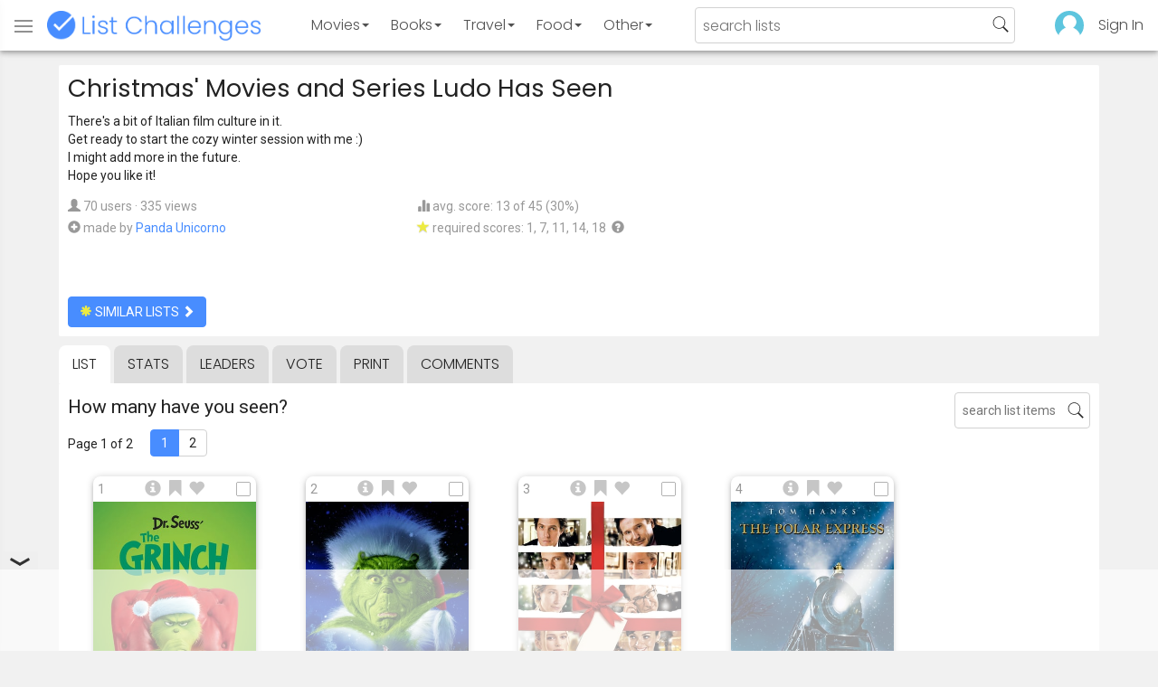

--- FILE ---
content_type: text/html; charset=utf-8
request_url: https://www.listchallenges.com/christmas-movies-and-series-ludo-has-seen
body_size: 17241
content:


<!DOCTYPE html>

<html id="html">

<head><meta charset="utf-8" /><title>
	Christmas&#39; Movies and Series Ludo Has Seen
</title>
            <script type="text/javascript" id="publift-footer-sticky">window.enableFooterSticky = true;</script>
            <script async src="https://cdn.fuseplatform.net/publift/tags/2/4143/fuse.js"></script>
        



        <link href="https://fonts.googleapis.com/css?family=Poppins:300,400|Roboto" rel="stylesheet">

        <link href="/bundles/app-styles?v=WfAfF6vFRj_GcLIGcJaX5KyO7LrfruEWBXJaBT75jWw1" rel="stylesheet"/>

        <!-- Global site tag (gtag.js) - Google Analytics -->
        <script async src="https://www.googletagmanager.com/gtag/js?id=G-965F4245JC"></script>
        <script>
            window.dataLayer = window.dataLayer || [];
            function gtag() { dataLayer.push(arguments); }
            gtag('js', new Date());

            gtag('config', 'G-965F4245JC');
        </script>
        <link href="/favicon.png" rel="icon" type="image/png" /><meta name="viewport" content="width=device-width, initial-scale=1.0" />
    

    <script type='text/javascript' src='//platform-api.sharethis.com/js/sharethis.js#property=5c9aaa2bfb6af900122ece55&product=inline-share-buttons' async='async'></script>
<meta property="og:title" content="Christmas&#39; Movies and Series Ludo Has Seen" />
<link rel="canonical" href="https://www.listchallenges.com/christmas-movies-and-series-ludo-has-seen" />
<meta property="og:url" content="https://www.listchallenges.com/christmas-movies-and-series-ludo-has-seen" />
<link rel="image_src" href="https://www.listchallenges.com/f/lists/5a3c5d61-7c0c-4012-aba2-baf6e43a3218.jpg" />
<meta property="og:image" content="https://www.listchallenges.com/f/lists/5a3c5d61-7c0c-4012-aba2-baf6e43a3218.jpg" />
<meta property="og:image:width" content="600" />
<meta property="og:image:height" content="315" />
<meta property="og:type" content="article" />
<meta name="description" content="There&#39;s a bit of Italian film culture in it.
Get ready to start the cozy winter session with me :)
I might add more in the future.
Hope..." />
<meta property="og:description" content="There&#39;s a bit of Italian film culture in it.
Get ready to start the cozy winter session with me :)
I might add more in the future.
Hope..." />
<link rel="apple-touch-icon" href="/i/logo-big.png" />
<meta property="fb:app_id" content="1143373707863187" />
<meta property="og:site_name" content="List Challenges" />
</head>

<body id="body">

    

    <div class="backdrop" onclick="app.setBodyState('');" style="visibility: hidden"></div>
    <div class="toast"></div>
    

<header class="header shadow-4">
	<div class="header-content">
		<div class="header-button header-buttonMenu" onclick="header.menuButtonClick()">
			<span class="visible-IE glyphicon glyphicon-menu-hamburger"></span>
			<span class="hidden-IE">
				<i class="svgIcon "><svg><use xlink:href="/i/icons.svg#icon-list"></use></svg></i>
			</span>
		</div>
		<div class="header-titleWrapper">
			<a class="header-button header-title" href="/">
				<img src="/i/logo-title.png" alt="List Challenges" />
			</a>
		</div>
		<div class="flex-grow1 hidden-xs hidden-sm"></div>
		<a class="header-button header-buttonCategory"
			href="/movies"
			data-category="movies">
			<span class="button-text">Movies</span>
			<span class="caret"></span>
		</a>
		<a class="header-button header-buttonCategory"
			href="/books"
			data-category="books">
			<span class="button-text">Books</span>
			<span class="caret"></span>
		</a>
        <a class="header-button header-buttonCategory"
           href="/travel"
           data-category="travel">
            <span class="button-text">Travel</span>
            <span class="caret"></span>
        </a>
		<a class="header-button header-buttonCategory"
			href="/food"
			data-category="food">
			<span class="button-text">Food</span>
			<span class="caret"></span>
		</a>
		<a data-category="other" class="header-button header-buttonCategory"
			href="/other">
			<span class="button-text">Other</span>
			<span class="caret"></span>
		</a>
		<div class="flex-grow1"></div>
			
		
		<form id="formSearch" action="/lists/search" method="get" class="header-search">
			<input autocomplete="off" type="search" maxlength="100" placeholder="search lists" name="s" />
			<i class="svgIcon header-clearSearch"><svg><use xlink:href="/i/icons.svg#icon-x-button"></use></svg></i>
			<i class="svgIcon header-openSearch"><svg><use xlink:href="/i/icons.svg#icon-search"></use></svg></i>
		</form>

		<div class="flex-grow1 hidden-xs"></div>
	
        <a class="header-button header-buttonProfile hidden-xxs" href="/sign-in">
            <img src="/f/users/default.png" />
        </a>
		<a class="header-button hidden-xs" href="/sign-in">
				Sign In
		</a>
	
	</div>

	<div class="header-listsDropDown flexRow">
		<div>
			<div class="header-buttonSort selected"
				onclick="header.redirectToCurrentHeaderSelection();"
				data-sort="trending">
				<span class="glyphicon glyphicon-arrow-up "></span> Trending
			</div>
			<div class="header-buttonSort"
				 onclick="header.redirectToCurrentHeaderSelection();"
				 data-sort="new">
				<span class="glyphicon glyphicon-time "></span> New
			</div>
			<div class="header-buttonSort"
				onclick="header.redirectToCurrentHeaderSelection();"
				data-sort="popular">
				<span class="glyphicon glyphicon-user "></span> Popular
			</div>
		</div>
		<div class="header-listsByCategory header-lists flex-grow1"></div>
	</div>

	<div class="header-searchResults">
	</div>

</header>

<div class="menu shadow-8">
	
	
		<a class="menu-link menu-linkFeature menu-linkSignIn" href="/sign-in">
			<img src="/f/users/default.png" />
			<div>Sign In</div>
		</a>
	
	<a class="menu-link" href="/create-list"><i class="svgIcon "><svg><use xlink:href="/i/icons.svg#icon-add"></use></svg></i> Make a List</a>
	<a class="menu-link" href="/lists/all/trending"><i class="svgIcon "><svg><use xlink:href="/i/icons.svg#icon-todo-list"></use></svg></i> Browse Lists</a>
	<a class="menu-link" href="/lists/search"><i class="svgIcon "><svg><use xlink:href="/i/icons.svg#icon-search"></use></svg></i> Search Lists</a>
	<a class="menu-link" href="/leaders"><i class="svgIcon "><svg><use xlink:href="/i/icons.svg#icon-trophy"></use></svg></i> Leaders</a>
	<a class="menu-link" href="/help"><i class="svgIcon "><svg><use xlink:href="/i/icons.svg#icon-help"></use></svg></i> Help / Contact</a>
	
	
	
	<a class="menu-link" href="/subscribe"><i class="svgIcon "><svg><use xlink:href="/i/icons.svg#icon-new"></use></svg></i> Newsletter</a>
	
</div>

    <form method="post" action="./christmas-movies-and-series-ludo-has-seen" id="form" novalidate="" onsubmit="return false;">
<div class="aspNetHidden">
<input type="hidden" name="__EVENTTARGET" id="__EVENTTARGET" value="" />
<input type="hidden" name="__EVENTARGUMENT" id="__EVENTARGUMENT" value="" />
<input type="hidden" name="__VIEWSTATE" id="__VIEWSTATE" value="FdyKd9MJJkM9VAP4jp7SPBoEUpUp86cImZdUElCwbde+4FJfAKADc5rYHGS9tVtSwbRwUQB8a9fLb+cAh5/ptW8bREWmj6p63735YPsmW5M=" />
</div>

<script type="text/javascript">
//<![CDATA[
var theForm = document.forms['form'];
if (!theForm) {
    theForm = document.form;
}
function __doPostBack(eventTarget, eventArgument) {
    if (!theForm.onsubmit || (theForm.onsubmit() != false)) {
        theForm.__EVENTTARGET.value = eventTarget;
        theForm.__EVENTARGUMENT.value = eventArgument;
        theForm.submit();
    }
}
//]]>
</script>


<div class="aspNetHidden">

	<input type="hidden" name="__VIEWSTATEGENERATOR" id="__VIEWSTATEGENERATOR" value="B876C835" />
	<input type="hidden" name="__EVENTVALIDATION" id="__EVENTVALIDATION" value="Z0/g7DLlSIUPmancu3Rl4iou4jYqfO6r0VtxRRv1CktifPIWOoslO7Li4QC6jgzo8PNNI2HmbvEcHuMQGjoDhWAP1OhVcsCCpLC/JmNG5ECsE6w/3oIy179+KRjnFWQiOZj9m1tBBBLFuMIvyx6BWQ==" />
</div>

        

        <div id="panelContainer_Master" class="container">
	

            
            
            

            

    <div id="MainContent_divListMaster" class="listMaster">

        <div class="listMaster-listImage" style="background-image: url('/f/lists/5a3c5d61-7c0c-4012-aba2-baf6e43a3218.jpg')"></div>

        <div class="checklist-scorePlaceholder"></div>

        <div class="listMaster-listImagePlaceholder"></div>

        <div class="listMaster-belowImage">

            

            <div class="content listMaster-top">

                
                <div class="fr pl-20 hidden-xs hidden-sm">
                    <span class="ad-wrapper"><div data-fuse="list_mrec" class="ad-4 ad"></div></span>
                </div>
                

                <h1 class="listMaster-topName">
                    Christmas&#39; Movies and Series Ludo Has Seen
                    
                </h1>

                <div class="listMaster-showInfo">
                    <button type="button" class="btn btn-default btn-xs">show list info</button>
                </div>

                <div id="MainContent_divDescription" class="listMaster-topDescription">
                    <div class="listMaster-topDescription-content">
                        There's a bit of Italian film culture in it.<br />Get ready to start the cozy winter session with me :)<br />I might add more in the future.<br />Hope you like it!
                    </div>
                </div>
                <a href="#" class="listMaster-read-more-link link">Read More</a>

                <div class="listMaster-topInfo flexResponsive flexResponsive-no-margin">
                    <div>
                        <div>
                            <span class="glyphicon glyphicon-user"></span>
                            70 users
							&middot;
							335 views
                        </div>
                        <div class="flexRow">
                            <div>
                                <span class="glyphicon glyphicon-plus-sign"></span>&nbsp;
                            </div>
                            <div>
                                <span class="no-wrap">made by <a href="/profile/486052" class="link" rel="nofollow">Panda Unicorno</a></span>
                            </div>
                        </div>
                    </div>
                    <div>
                        <div>
                            <span class="glyphicon glyphicon-stats "></span> avg. score: 13 of 45 (30%)
                        </div>
                        <div>
                            <span class="glyphicon glyphicon-star "></span> required scores: 1, 7, 11, 14, 18&nbsp;
							<a href="/help#StarRequirements" class="link-999"><span class="glyphicon glyphicon-question-sign"></span></a>
                        </div>
                    </div>
                </div>

                <div class="listMaster-shareList mmm">
                    <div class="sharethis-inline-share-buttons" data-url="https://www.listchallenges.com/christmas-movies-and-series-ludo-has-seen"></div>
                </div>

                <div>
                    <a onclick="app.redirect(&#39;/lists/similar/476862&#39;);return false;" id="MainContent_buttonSimilarLists" class="btn btn-primary  " formnovalidate="formnovalidate" href="javascript:__doPostBack(&#39;ctl00$ctl00$MainContent$buttonSimilarLists&#39;,&#39;&#39;)"><span class='glyphicon glyphicon-asterisk' style='color:#edeb40'></span> similar lists <span class="glyphicon glyphicon-chevron-right "></span></a>
                    
                </div>

            </div>


            <div id="MainContent_navsListPages" class="tabs listMaster-tabs">
                <a href="/christmas-movies-and-series-ludo-has-seen" class=" active"  rel="nofollow">list</a>
                <a href="/christmas-movies-and-series-ludo-has-seen/stats"   rel="nofollow">stats</a>
                <a href="/christmas-movies-and-series-ludo-has-seen/leaders"   rel="nofollow">leaders</a>
                <a href="/christmas-movies-and-series-ludo-has-seen/vote"   rel="nofollow"><span class="hidden-xs">vote</span><span class="visible-xs">Vote</span></a>
                <a href="/print-list/476862"   target="_blank" rel="nofollow">print</a>
                <a href="/christmas-movies-and-series-ludo-has-seen/comments"   rel="nofollow">comments</a>
            </div>

            <div id="listMasterContentWrapper" class="clearfix">
                

    <div class="checklist-starAnimated">
        <span class="glyphicon glyphicon-star "></span> 
    </div>

    <div class="checklist">

        <div class="checklist-content content clearfix">

            <div class="checklist-search">
                <input class="checklist-input" autocomplete="off" type="search" maxlength="100" placeholder="search list items" />
                <i class="svgIcon checklist-clearSearch"><svg><use xlink:href="/i/icons.svg#icon-x-button"></use></svg></i>
                <i class="svgIcon checklist-openSearch"><svg><use xlink:href="/i/icons.svg#icon-search"></use></svg></i>
                <div class="checklist-searchResults shadow-3 checklist-searchResults-tall-images">
                    <div class="message">type to search</div>
                </div>
            </div>

            <h3 class="checklist-question">
                How many have you seen?
            </h3>

            

            <div class="checklist-paging clearfix">

                <div class="checklist-pageTop">
                    Page 1 of 2
                </div>

                <div id="MainContent_MainContent_pager" class="pager"><a href="/christmas-movies-and-series-ludo-has-seen" class="active">1</a><a href="/christmas-movies-and-series-ludo-has-seen/list/2" >2</a></div>

            </div>

            <div class="checklist-itemsSection">

                <div class="checklist-itemsSectionLeft tall-images">

                    <div class="checklist-listItems">

                        <div id="MainContent_MainContent_itemRepeater_repeater" class="clearfix items-grid items-container tall-images items-container-cursor-pointer" >
        <div class="item even" data-item-id="2630276" data-category-id="4">
            
            <div class="item-click-area" role="button" tabindex="0">
                <div class="item-top">
                    <span class="item-button item-button-info glyphicon glyphicon-info-sign"></span><span class="item-button item-button-todo glyphicon glyphicon-bookmark"></span><span class="item-button item-button-favorite glyphicon glyphicon-heart"></span>
                </div>
                <div class="item-image-wrapper">
                    <div>
                        <img src="/f/items2020/a92bafa9-556f-42b9-aada-8ef59d83780a.jpg" alt="The Grinch (2018)" />
                    </div>
                </div>
                <div class="item-name">The Grinch (2018)</div>
                <div class="item-rank">1</div>
                <div class="item-checkbox"></div>
                <div class="item-movie-info"><div class="flex-grow1"></div><div class="movie-ratings"><a href="/item-redirect?id=2630276&type=0" target="_blank" ref="nofollow" onclick="app.stopProp(event);"><img src="/i/rt-rotten.png" />59%</a><a href="/item-redirect?id=2630276&type=1" target="_blank" ref="nofollow" onclick="app.stopProp(event);"><img src="/i/imdb.png" />6.4</a></div><div class="flex-grow1"></div></div>
                
                
                
            </div>
        </div>
        
    
        <div class="item odd" data-item-id="2146545" data-category-id="4">
            
            <div class="item-click-area" role="button" tabindex="0">
                <div class="item-top">
                    <span class="item-button item-button-info glyphicon glyphicon-info-sign"></span><span class="item-button item-button-todo glyphicon glyphicon-bookmark"></span><span class="item-button item-button-favorite glyphicon glyphicon-heart"></span>
                </div>
                <div class="item-image-wrapper">
                    <div>
                        <img src="/f/items2020/2ab82abd-ebfa-4006-99dd-5a9196073a58.jpg" alt="How the Grinch Stole Christmas (2000)" />
                    </div>
                </div>
                <div class="item-name">How the Grinch Stole Christmas (2000)</div>
                <div class="item-rank">2</div>
                <div class="item-checkbox"></div>
                <div class="item-movie-info"><div class="flex-grow1"></div><div class="movie-ratings"><a href="/item-redirect?id=2146545&type=0" target="_blank" ref="nofollow" onclick="app.stopProp(event);"><img src="/i/rt-rotten.png" />49%</a><a href="/item-redirect?id=2146545&type=1" target="_blank" ref="nofollow" onclick="app.stopProp(event);"><img src="/i/imdb.png" />6.2</a></div><div class="flex-grow1"></div></div>
                
                
                
            </div>
        </div>
        
    
        <div class="item even" data-item-id="2143195" data-category-id="4">
            
            <div class="item-click-area" role="button" tabindex="0">
                <div class="item-top">
                    <span class="item-button item-button-info glyphicon glyphicon-info-sign"></span><span class="item-button item-button-todo glyphicon glyphicon-bookmark"></span><span class="item-button item-button-favorite glyphicon glyphicon-heart"></span>
                </div>
                <div class="item-image-wrapper">
                    <div>
                        <img src="/f/items2020/3b990469-ec02-4749-8c7e-b4733e1c19ed.jpg" alt="Love Actually (2003)" />
                    </div>
                </div>
                <div class="item-name">Love Actually (2003)</div>
                <div class="item-rank">3</div>
                <div class="item-checkbox"></div>
                <div class="item-movie-info"><div class="flex-grow1"></div><div class="movie-ratings"><a href="/item-redirect?id=2143195&type=0" target="_blank" ref="nofollow" onclick="app.stopProp(event);"><img src="/i/rt-fresh.png" />64%</a><a href="/item-redirect?id=2143195&type=1" target="_blank" ref="nofollow" onclick="app.stopProp(event);"><img src="/i/imdb.png" />7.6</a></div><div class="flex-grow1"></div></div>
                
                
                
            </div>
        </div>
        
    
        <div class="item odd" data-item-id="2145534" data-category-id="4">
            
            <div class="item-click-area" role="button" tabindex="0">
                <div class="item-top">
                    <span class="item-button item-button-info glyphicon glyphicon-info-sign"></span><span class="item-button item-button-todo glyphicon glyphicon-bookmark"></span><span class="item-button item-button-favorite glyphicon glyphicon-heart"></span>
                </div>
                <div class="item-image-wrapper">
                    <div>
                        <img src="/f/items2020/93fe1306-2cf7-4e19-9fc1-b48f14354cab.jpg" alt="The Polar Express (2004)" />
                    </div>
                </div>
                <div class="item-name">The Polar Express (2004)</div>
                <div class="item-rank">4</div>
                <div class="item-checkbox"></div>
                <div class="item-movie-info"><div class="flex-grow1"></div><div class="movie-ratings"><a href="/item-redirect?id=2145534&type=0" target="_blank" ref="nofollow" onclick="app.stopProp(event);"><img src="/i/rt-rotten.png" />56%</a><a href="/item-redirect?id=2145534&type=1" target="_blank" ref="nofollow" onclick="app.stopProp(event);"><img src="/i/imdb.png" />6.6</a></div><div class="flex-grow1"></div></div>
                
                
                
            </div>
        </div>
        <span class="ad-wrapper"><div data-fuse="list_incontent_1" class="ad-1 ad"></div></span>
    
        <div class="item even" data-item-id="2149026" data-category-id="4">
            
            <div class="item-click-area" role="button" tabindex="0">
                <div class="item-top">
                    <span class="item-button item-button-info glyphicon glyphicon-info-sign"></span><span class="item-button item-button-todo glyphicon glyphicon-bookmark"></span><span class="item-button item-button-favorite glyphicon glyphicon-heart"></span>
                </div>
                <div class="item-image-wrapper">
                    <div>
                        <img src="/f/items2020/73772bad-10c5-48d8-880f-cc95eae70075.jpg" alt="Miracle on 34th Street (1947)" />
                    </div>
                </div>
                <div class="item-name">Miracle on 34th Street (1947)</div>
                <div class="item-rank">5</div>
                <div class="item-checkbox"></div>
                <div class="item-movie-info"><div class="flex-grow1"></div><div class="movie-ratings"><a href="/item-redirect?id=2149026&type=0" target="_blank" ref="nofollow" onclick="app.stopProp(event);"><img src="/i/rt-cert.png" />96%</a><a href="/item-redirect?id=2149026&type=1" target="_blank" ref="nofollow" onclick="app.stopProp(event);"><img src="/i/imdb.png" />7.9</a></div><div class="flex-grow1"></div></div>
                
                
                
            </div>
        </div>
        
    
        <div class="item odd" data-item-id="2147846" data-category-id="4">
            
            <div class="item-click-area" role="button" tabindex="0">
                <div class="item-top">
                    <span class="item-button item-button-info glyphicon glyphicon-info-sign"></span><span class="item-button item-button-todo glyphicon glyphicon-bookmark"></span><span class="item-button item-button-favorite glyphicon glyphicon-heart"></span>
                </div>
                <div class="item-image-wrapper">
                    <div>
                        <img src="/f/items2020/3ed5947c-e80c-47a6-b815-afbf789dba2c.jpg" alt="Miracle on 34th Street (1994)" />
                    </div>
                </div>
                <div class="item-name">Miracle on 34th Street (1994)</div>
                <div class="item-rank">6</div>
                <div class="item-checkbox"></div>
                <div class="item-movie-info"><div class="flex-grow1"></div><div class="movie-ratings"><a href="/item-redirect?id=2147846&type=0" target="_blank" ref="nofollow" onclick="app.stopProp(event);"><img src="/i/rt-fresh.png" />60%</a><a href="/item-redirect?id=2147846&type=1" target="_blank" ref="nofollow" onclick="app.stopProp(event);"><img src="/i/imdb.png" />6.5</a></div><div class="flex-grow1"></div></div>
                
                
                
            </div>
        </div>
        
    
        <div class="item even" data-item-id="2146938" data-category-id="4">
            
            <div class="item-click-area" role="button" tabindex="0">
                <div class="item-top">
                    <span class="item-button item-button-info glyphicon glyphicon-info-sign"></span><span class="item-button item-button-todo glyphicon glyphicon-bookmark"></span><span class="item-button item-button-favorite glyphicon glyphicon-heart"></span>
                </div>
                <div class="item-image-wrapper">
                    <div>
                        <img src="/f/items2020/d20b4b7e-8670-4bd1-9ccd-18d9ecdce12b.jpg" alt="The Nightmare Before Christmas (1993)" />
                    </div>
                </div>
                <div class="item-name">The Nightmare Before Christmas (1993)</div>
                <div class="item-rank">7</div>
                <div class="item-checkbox"></div>
                <div class="item-movie-info"><div class="flex-grow1"></div><div class="movie-ratings"><a href="/item-redirect?id=2146938&type=0" target="_blank" ref="nofollow" onclick="app.stopProp(event);"><img src="/i/rt-cert.png" />95%</a><a href="/item-redirect?id=2146938&type=1" target="_blank" ref="nofollow" onclick="app.stopProp(event);"><img src="/i/imdb.png" />8.0</a></div><div class="flex-grow1"></div></div>
                
                
                
            </div>
        </div>
        
    
        <div class="item odd" data-item-id="2143407" data-category-id="4">
            
            <div class="item-click-area" role="button" tabindex="0">
                <div class="item-top">
                    <span class="item-button item-button-info glyphicon glyphicon-info-sign"></span><span class="item-button item-button-todo glyphicon glyphicon-bookmark"></span><span class="item-button item-button-favorite glyphicon glyphicon-heart"></span>
                </div>
                <div class="item-image-wrapper">
                    <div>
                        <img src="/f/items2020/080a1915-c0b0-4473-a7b4-fcf84b08f9c9.jpg" alt="Home Alone (1990)" />
                    </div>
                </div>
                <div class="item-name">Home Alone (1990)</div>
                <div class="item-rank">8</div>
                <div class="item-checkbox"></div>
                <div class="item-movie-info"><div class="flex-grow1"></div><div class="movie-ratings"><a href="/item-redirect?id=2143407&type=0" target="_blank" ref="nofollow" onclick="app.stopProp(event);"><img src="/i/rt-fresh.png" />67%</a><a href="/item-redirect?id=2143407&type=1" target="_blank" ref="nofollow" onclick="app.stopProp(event);"><img src="/i/imdb.png" />7.6</a></div><div class="flex-grow1"></div></div>
                
                
                
            </div>
        </div>
        
    
        <div class="item even" data-item-id="2143408" data-category-id="4">
            
            <div class="item-click-area" role="button" tabindex="0">
                <div class="item-top">
                    <span class="item-button item-button-info glyphicon glyphicon-info-sign"></span><span class="item-button item-button-todo glyphicon glyphicon-bookmark"></span><span class="item-button item-button-favorite glyphicon glyphicon-heart"></span>
                </div>
                <div class="item-image-wrapper">
                    <div>
                        <img class="lazy-load" data-src="/f/items2020/b046bd71-788f-4869-80e3-e854470d2c53.jpg" src="/i/b.png" alt="Home Alone 2: Lost in New York (1992)" />
                    </div>
                </div>
                <div class="item-name">Home Alone 2: Lost in New York (1992)</div>
                <div class="item-rank">9</div>
                <div class="item-checkbox"></div>
                <div class="item-movie-info"><div class="flex-grow1"></div><div class="movie-ratings"><a href="/item-redirect?id=2143408&type=0" target="_blank" ref="nofollow" onclick="app.stopProp(event);"><img src="/i/rt-rotten.png" />35%</a><a href="/item-redirect?id=2143408&type=1" target="_blank" ref="nofollow" onclick="app.stopProp(event);"><img src="/i/imdb.png" />6.8</a></div><div class="flex-grow1"></div></div>
                
                
                
            </div>
        </div>
        
    
        <div class="item odd" data-item-id="2147153" data-category-id="4">
            
            <div class="item-click-area" role="button" tabindex="0">
                <div class="item-top">
                    <span class="item-button item-button-info glyphicon glyphicon-info-sign"></span><span class="item-button item-button-todo glyphicon glyphicon-bookmark"></span><span class="item-button item-button-favorite glyphicon glyphicon-heart"></span>
                </div>
                <div class="item-image-wrapper">
                    <div>
                        <img class="lazy-load" data-src="/f/items2020/be76fb49-10c3-44f0-96ad-d1f1819e598c.jpg" src="/i/b.png" alt="Home Alone 3 (1997)" />
                    </div>
                </div>
                <div class="item-name">Home Alone 3 (1997)</div>
                <div class="item-rank">10</div>
                <div class="item-checkbox"></div>
                <div class="item-movie-info"><div class="flex-grow1"></div><div class="movie-ratings"><a href="/item-redirect?id=2147153&type=0" target="_blank" ref="nofollow" onclick="app.stopProp(event);"><img src="/i/rt-rotten.png" />32%</a><a href="/item-redirect?id=2147153&type=1" target="_blank" ref="nofollow" onclick="app.stopProp(event);"><img src="/i/imdb.png" />4.5</a></div><div class="flex-grow1"></div></div>
                
                
                
            </div>
        </div>
        
    
        <div class="item even" data-item-id="2149403" data-category-id="4">
            
            <div class="item-click-area" role="button" tabindex="0">
                <div class="item-top">
                    <span class="item-button item-button-info glyphicon glyphicon-info-sign"></span><span class="item-button item-button-todo glyphicon glyphicon-bookmark"></span><span class="item-button item-button-favorite glyphicon glyphicon-heart"></span>
                </div>
                <div class="item-image-wrapper">
                    <div>
                        <img class="lazy-load" data-src="/f/items2020/4344bf5a-5098-478f-b39b-33610e2217b5.jpg" src="/i/b.png" alt="Home Alone 4 (2002)" />
                    </div>
                </div>
                <div class="item-name">Home Alone 4 (2002)</div>
                <div class="item-rank">11</div>
                <div class="item-checkbox"></div>
                <div class="item-movie-info"><div class="flex-grow1"></div><div class="movie-ratings"><a href="/item-redirect?id=2149403&type=1" target="_blank" ref="nofollow" onclick="app.stopProp(event);"><img src="/i/imdb.png" />2.6</a></div><div class="flex-grow1"></div></div>
                
                
                
            </div>
        </div>
        
    
        <div class="item odd" data-item-id="2148041" data-category-id="4">
            
            <div class="item-click-area" role="button" tabindex="0">
                <div class="item-top">
                    <span class="item-button item-button-info glyphicon glyphicon-info-sign"></span><span class="item-button item-button-todo glyphicon glyphicon-bookmark"></span><span class="item-button item-button-favorite glyphicon glyphicon-heart"></span>
                </div>
                <div class="item-image-wrapper">
                    <div>
                        <img class="lazy-load" data-src="/f/items2020/78f8d549-3165-410e-abfe-630337a20d84.jpg" src="/i/b.png" alt="Elf (2003)" />
                    </div>
                </div>
                <div class="item-name">Elf (2003)</div>
                <div class="item-rank">12</div>
                <div class="item-checkbox"></div>
                <div class="item-movie-info"><div class="flex-grow1"></div><div class="movie-ratings"><a href="/item-redirect?id=2148041&type=0" target="_blank" ref="nofollow" onclick="app.stopProp(event);"><img src="/i/rt-cert.png" />85%</a><a href="/item-redirect?id=2148041&type=1" target="_blank" ref="nofollow" onclick="app.stopProp(event);"><img src="/i/imdb.png" />7.0</a></div><div class="flex-grow1"></div></div>
                
                
                
            </div>
        </div>
        
    
        <div class="item even" data-item-id="3391015" data-category-id="4">
            
            <div class="item-click-area" role="button" tabindex="0">
                <div class="item-top">
                    <span class="item-button item-button-info glyphicon glyphicon-info-sign"></span><span class="item-button item-button-todo glyphicon glyphicon-bookmark"></span><span class="item-button item-button-favorite glyphicon glyphicon-heart"></span>
                </div>
                <div class="item-image-wrapper">
                    <div>
                        <img class="lazy-load" data-src="/f/items2021/9a3e494c-bb87-4017-9579-eb30ecde4619.jpg" src="/i/b.png" alt="Godmothered (2020)" />
                    </div>
                </div>
                <div class="item-name">Godmothered (2020)</div>
                <div class="item-rank">13</div>
                <div class="item-checkbox"></div>
                <div class="item-movie-info"><div class="flex-grow1"></div><div class="movie-ratings"><a href="/item-redirect?id=3391015&type=0" target="_blank" ref="nofollow" onclick="app.stopProp(event);"><img src="/i/rt-fresh.png" />68%</a><a href="/item-redirect?id=3391015&type=1" target="_blank" ref="nofollow" onclick="app.stopProp(event);"><img src="/i/imdb.png" />6.1</a></div><div class="flex-grow1"></div></div>
                
                
                
            </div>
        </div>
        
    
        <div class="item odd" data-item-id="3024954" data-category-id="4">
            
            <div class="item-click-area" role="button" tabindex="0">
                <div class="item-top">
                    <span class="item-button item-button-info glyphicon glyphicon-info-sign"></span><span class="item-button item-button-todo glyphicon glyphicon-bookmark"></span><span class="item-button item-button-favorite glyphicon glyphicon-heart"></span>
                </div>
                <div class="item-image-wrapper">
                    <div>
                        <img class="lazy-load" data-src="/f/items2020/5eb58dc4-78a4-4191-a76e-45ca312c538f.jpg" src="/i/b.png" alt="Christmas Made to Order (2018)" />
                    </div>
                </div>
                <div class="item-name">Christmas Made to Order (2018)</div>
                <div class="item-rank">14</div>
                <div class="item-checkbox"></div>
                <div class="item-movie-info"><div class="flex-grow1"></div><div class="movie-ratings"><a href="/item-redirect?id=3024954&type=1" target="_blank" ref="nofollow" onclick="app.stopProp(event);"><img src="/i/imdb.png" />5.7</a></div><div class="flex-grow1"></div></div>
                
                
                
            </div>
        </div>
        
    
        <div class="item even" data-item-id="2794755" data-category-id="4">
            
            <div class="item-click-area" role="button" tabindex="0">
                <div class="item-top">
                    <span class="item-button item-button-info glyphicon glyphicon-info-sign"></span><span class="item-button item-button-todo glyphicon glyphicon-bookmark"></span><span class="item-button item-button-favorite glyphicon glyphicon-heart"></span>
                </div>
                <div class="item-image-wrapper">
                    <div>
                        <img class="lazy-load" data-src="/f/items2020/45caffa9-ea53-4509-9edf-9d385aff29e7.jpg" src="/i/b.png" alt="Christmas Inheritance (2017)" />
                    </div>
                </div>
                <div class="item-name">Christmas Inheritance (2017)</div>
                <div class="item-rank">15</div>
                <div class="item-checkbox"></div>
                <div class="item-movie-info"><div class="flex-grow1"></div><div class="movie-ratings"><a href="/item-redirect?id=2794755&type=0" target="_blank" ref="nofollow" onclick="app.stopProp(event);"><img src="/i/rt-rotten.png" />43%</a><a href="/item-redirect?id=2794755&type=1" target="_blank" ref="nofollow" onclick="app.stopProp(event);"><img src="/i/imdb.png" />5.7</a></div><div class="flex-grow1"></div></div>
                
                
                
            </div>
        </div>
        
    
        <div class="item odd" data-item-id="3019940" data-category-id="4">
            
            <div class="item-click-area" role="button" tabindex="0">
                <div class="item-top">
                    <span class="item-button item-button-info glyphicon glyphicon-info-sign"></span><span class="item-button item-button-todo glyphicon glyphicon-bookmark"></span><span class="item-button item-button-favorite glyphicon glyphicon-heart"></span>
                </div>
                <div class="item-image-wrapper">
                    <div>
                        <img class="lazy-load" data-src="/f/items2020/c08bfb3c-f9f2-421e-a6c7-b9298e62ddee.jpg" src="/i/b.png" alt="The Holiday Calendar (2018)" />
                    </div>
                </div>
                <div class="item-name">The Holiday Calendar (2018)</div>
                <div class="item-rank">16</div>
                <div class="item-checkbox"></div>
                <div class="item-movie-info"><div class="flex-grow1"></div><div class="movie-ratings"><a href="/item-redirect?id=3019940&type=0" target="_blank" ref="nofollow" onclick="app.stopProp(event);"><img src="/i/rt-rotten.png" />33%</a><a href="/item-redirect?id=3019940&type=1" target="_blank" ref="nofollow" onclick="app.stopProp(event);"><img src="/i/imdb.png" />5.7</a></div><div class="flex-grow1"></div></div>
                
                
                
            </div>
        </div>
        <span class="ad-wrapper"><div data-fuse="list_incontent_2" class="ad-2 ad"></div></span>
    
        <div class="item even" data-item-id="3710643" data-category-id="4">
            
            <div class="item-click-area" role="button" tabindex="0">
                <div class="item-top">
                    <span class="item-button item-button-info glyphicon glyphicon-info-sign"></span><span class="item-button item-button-todo glyphicon glyphicon-bookmark"></span><span class="item-button item-button-favorite glyphicon glyphicon-heart"></span>
                </div>
                <div class="item-image-wrapper">
                    <div>
                        <img class="lazy-load" data-src="/f/items2021/8abd2e31-5130-483b-8555-09583c138979.jpg" src="/i/b.png" alt="Just Another Christmas (2020)" />
                    </div>
                </div>
                <div class="item-name">Just Another Christmas (2020)</div>
                <div class="item-rank">17</div>
                <div class="item-checkbox"></div>
                <div class="item-movie-info"><div class="flex-grow1"></div><div class="movie-ratings"><a href="/item-redirect?id=3710643&type=1" target="_blank" ref="nofollow" onclick="app.stopProp(event);"><img src="/i/imdb.png" />6.7</a></div><div class="flex-grow1"></div></div>
                
                
                
            </div>
        </div>
        
    
        <div class="item odd" data-item-id="2152960" data-category-id="4">
            
            <div class="item-click-area" role="button" tabindex="0">
                <div class="item-top">
                    <span class="item-button item-button-info glyphicon glyphicon-info-sign"></span><span class="item-button item-button-todo glyphicon glyphicon-bookmark"></span><span class="item-button item-button-favorite glyphicon glyphicon-heart"></span>
                </div>
                <div class="item-image-wrapper">
                    <div>
                        <img class="lazy-load" data-src="/f/items2020/640d88f6-aa6d-4edb-bcfa-98d206164a67.jpg" src="/i/b.png" alt="A Christmas Carol (2009)" />
                    </div>
                </div>
                <div class="item-name">A Christmas Carol (2009)</div>
                <div class="item-rank">18</div>
                <div class="item-checkbox"></div>
                <div class="item-movie-info"><div class="flex-grow1"></div><div class="movie-ratings"><a href="/item-redirect?id=2152960&type=0" target="_blank" ref="nofollow" onclick="app.stopProp(event);"><img src="/i/rt-rotten.png" />53%</a><a href="/item-redirect?id=2152960&type=1" target="_blank" ref="nofollow" onclick="app.stopProp(event);"><img src="/i/imdb.png" />6.8</a></div><div class="flex-grow1"></div></div>
                
                
                
            </div>
        </div>
        
    
        <div class="item even" data-item-id="2151003" data-category-id="4">
            
            <div class="item-click-area" role="button" tabindex="0">
                <div class="item-top">
                    <span class="item-button item-button-info glyphicon glyphicon-info-sign"></span><span class="item-button item-button-todo glyphicon glyphicon-bookmark"></span><span class="item-button item-button-favorite glyphicon glyphicon-heart"></span>
                </div>
                <div class="item-image-wrapper">
                    <div>
                        <img class="lazy-load" data-src="/f/items2020/f566d740-5a95-4705-af54-e952f13937d0.jpg" src="/i/b.png" alt="Mickey&#39;s Christmas Carol (1983)" />
                    </div>
                </div>
                <div class="item-name">Mickey&#39;s Christmas Carol (1983)</div>
                <div class="item-rank">19</div>
                <div class="item-checkbox"></div>
                <div class="item-movie-info"><div class="flex-grow1"></div><div class="movie-ratings"><a href="/item-redirect?id=2151003&type=0" target="_blank" ref="nofollow" onclick="app.stopProp(event);"><img src="/i/rt-fresh.png" />100%</a><a href="/item-redirect?id=2151003&type=1" target="_blank" ref="nofollow" onclick="app.stopProp(event);"><img src="/i/imdb.png" />8.0</a></div><div class="flex-grow1"></div></div>
                
                
                
            </div>
        </div>
        
    
        <div class="item odd" data-item-id="2149980" data-category-id="4">
            
            <div class="item-click-area" role="button" tabindex="0">
                <div class="item-top">
                    <span class="item-button item-button-info glyphicon glyphicon-info-sign"></span><span class="item-button item-button-todo glyphicon glyphicon-bookmark"></span><span class="item-button item-button-favorite glyphicon glyphicon-heart"></span>
                </div>
                <div class="item-image-wrapper">
                    <div>
                        <img class="lazy-load" data-src="/f/items2020/070d839c-7442-4b95-a4a9-a695318718e2.jpg" src="/i/b.png" alt="Barbie in &#39;A Christmas Carol&#39; (2008)" />
                    </div>
                </div>
                <div class="item-name">Barbie in &#39;A Christmas Carol&#39; (2008)</div>
                <div class="item-rank">20</div>
                <div class="item-checkbox"></div>
                <div class="item-movie-info"><div class="flex-grow1"></div><div class="movie-ratings"><a href="/item-redirect?id=2149980&type=1" target="_blank" ref="nofollow" onclick="app.stopProp(event);"><img src="/i/imdb.png" />6.3</a></div><div class="flex-grow1"></div></div>
                
                
                
            </div>
        </div>
        
    
        <div class="item even" data-item-id="2149793" data-category-id="4">
            
            <div class="item-click-area" role="button" tabindex="0">
                <div class="item-top">
                    <span class="item-button item-button-info glyphicon glyphicon-info-sign"></span><span class="item-button item-button-todo glyphicon glyphicon-bookmark"></span><span class="item-button item-button-favorite glyphicon glyphicon-heart"></span>
                </div>
                <div class="item-image-wrapper">
                    <div>
                        <img class="lazy-load" data-src="/f/items2020/27bb298f-7654-4306-8b53-b360d760e2a1.jpg" src="/i/b.png" alt="A Christmas Carol (1984)" />
                    </div>
                </div>
                <div class="item-name">A Christmas Carol (1984)</div>
                <div class="item-rank">21</div>
                <div class="item-checkbox"></div>
                <div class="item-movie-info"><div class="flex-grow1"></div><div class="movie-ratings"><a href="/item-redirect?id=2149793&type=1" target="_blank" ref="nofollow" onclick="app.stopProp(event);"><img src="/i/imdb.png" />7.8</a></div><div class="flex-grow1"></div></div>
                
                
                
            </div>
        </div>
        
    
        <div class="item odd" data-item-id="2159522" data-category-id="4">
            
            <div class="item-click-area" role="button" tabindex="0">
                <div class="item-top">
                    <span class="item-button item-button-info glyphicon glyphicon-info-sign"></span><span class="item-button item-button-todo glyphicon glyphicon-bookmark"></span><span class="item-button item-button-favorite glyphicon glyphicon-heart"></span>
                </div>
                <div class="item-image-wrapper">
                    <div>
                        <img class="lazy-load" data-src="/f/items2020/e07ae8ce-7e08-4dad-9b38-972e57a67a18.jpg" src="/i/b.png" alt="A Christmas Carol (2004)" />
                    </div>
                </div>
                <div class="item-name">A Christmas Carol (2004)</div>
                <div class="item-rank">22</div>
                <div class="item-checkbox"></div>
                <div class="item-movie-info"><div class="flex-grow1"></div><div class="movie-ratings"><a href="/item-redirect?id=2159522&type=1" target="_blank" ref="nofollow" onclick="app.stopProp(event);"><img src="/i/imdb.png" />6.4</a></div><div class="flex-grow1"></div></div>
                
                
                
            </div>
        </div>
        
    
        <div class="item even" data-item-id="2800105" data-category-id="4">
            
            <div class="item-click-area" role="button" tabindex="0">
                <div class="item-top">
                    <span class="item-button item-button-info glyphicon glyphicon-info-sign"></span><span class="item-button item-button-todo glyphicon glyphicon-bookmark"></span><span class="item-button item-button-favorite glyphicon glyphicon-heart"></span>
                </div>
                <div class="item-image-wrapper">
                    <div>
                        <img class="lazy-load" data-src="/f/items2020/045a9628-7466-407e-8be3-90f76a83d1de.jpg" src="/i/b.png" alt="A Christmas Prince (2017)" />
                    </div>
                </div>
                <div class="item-name">A Christmas Prince (2017)</div>
                <div class="item-rank">23</div>
                <div class="item-checkbox"></div>
                <div class="item-movie-info"><div class="flex-grow1"></div><div class="movie-ratings"><a href="/item-redirect?id=2800105&type=0" target="_blank" ref="nofollow" onclick="app.stopProp(event);"><img src="/i/rt-fresh.png" />73%</a><a href="/item-redirect?id=2800105&type=1" target="_blank" ref="nofollow" onclick="app.stopProp(event);"><img src="/i/imdb.png" />5.8</a></div><div class="flex-grow1"></div></div>
                
                
                
            </div>
        </div>
        
    
        <div class="item odd" data-item-id="3268630" data-category-id="4">
            
            <div class="item-click-area" role="button" tabindex="0">
                <div class="item-top">
                    <span class="item-button item-button-info glyphicon glyphicon-info-sign"></span><span class="item-button item-button-todo glyphicon glyphicon-bookmark"></span><span class="item-button item-button-favorite glyphicon glyphicon-heart"></span>
                </div>
                <div class="item-image-wrapper">
                    <div>
                        <img class="lazy-load" data-src="/f/items2020/8e5b1ed1-e95f-4cea-88ae-5ca46a665e10.jpg" src="/i/b.png" alt="A Christmas Prince: The Royal Baby" />
                    </div>
                </div>
                <div class="item-name">A Christmas Prince: The Royal Baby</div>
                <div class="item-rank">24</div>
                <div class="item-checkbox"></div>
                <div class="item-movie-info"><div class="flex-grow1"></div><div class="movie-ratings"><a href="/item-redirect?id=3268630&type=0" target="_blank" ref="nofollow" onclick="app.stopProp(event);"><img src="/i/rt-rotten.png" />36%</a><a href="/item-redirect?id=3268630&type=1" target="_blank" ref="nofollow" onclick="app.stopProp(event);"><img src="/i/imdb.png" />5.4</a></div><div class="flex-grow1"></div></div>
                
                
                
            </div>
        </div>
        
    
        <div class="item even" data-item-id="3017827" data-category-id="4">
            
            <div class="item-click-area" role="button" tabindex="0">
                <div class="item-top">
                    <span class="item-button item-button-info glyphicon glyphicon-info-sign"></span><span class="item-button item-button-todo glyphicon glyphicon-bookmark"></span><span class="item-button item-button-favorite glyphicon glyphicon-heart"></span>
                </div>
                <div class="item-image-wrapper">
                    <div>
                        <img class="lazy-load" data-src="/f/items2020/5ad6d158-c63a-4de6-9bc2-eff111577cf0.jpg" src="/i/b.png" alt="A Christmas Prince: The Royal Wedding (2018)" />
                    </div>
                </div>
                <div class="item-name">A Christmas Prince: The Royal Wedding (2018)</div>
                <div class="item-rank">25</div>
                <div class="item-checkbox"></div>
                <div class="item-movie-info"><div class="flex-grow1"></div><div class="movie-ratings"><a href="/item-redirect?id=3017827&type=0" target="_blank" ref="nofollow" onclick="app.stopProp(event);"><img src="/i/rt-rotten.png" />50%</a><a href="/item-redirect?id=3017827&type=1" target="_blank" ref="nofollow" onclick="app.stopProp(event);"><img src="/i/imdb.png" />5.3</a></div><div class="flex-grow1"></div></div>
                
                
                
            </div>
        </div>
        
    
        <div class="item odd" data-item-id="3269879" data-category-id="4">
            
            <div class="item-click-area" role="button" tabindex="0">
                <div class="item-top">
                    <span class="item-button item-button-info glyphicon glyphicon-info-sign"></span><span class="item-button item-button-todo glyphicon glyphicon-bookmark"></span><span class="item-button item-button-favorite glyphicon glyphicon-heart"></span>
                </div>
                <div class="item-image-wrapper">
                    <div>
                        <img class="lazy-load" data-src="/f/items2020/35192926-7936-45e4-ba52-a920e1334011.jpg" src="/i/b.png" alt="The Knight Before Christmas (2019)" />
                    </div>
                </div>
                <div class="item-name">The Knight Before Christmas (2019)</div>
                <div class="item-rank">26</div>
                <div class="item-checkbox"></div>
                <div class="item-movie-info"><div class="flex-grow1"></div><div class="movie-ratings"><a href="/item-redirect?id=3269879&type=0" target="_blank" ref="nofollow" onclick="app.stopProp(event);"><img src="/i/rt-fresh.png" />67%</a><a href="/item-redirect?id=3269879&type=1" target="_blank" ref="nofollow" onclick="app.stopProp(event);"><img src="/i/imdb.png" />5.6</a></div><div class="flex-grow1"></div></div>
                
                
                
            </div>
        </div>
        
    
        <div class="item even" data-item-id="3017828" data-category-id="4">
            
            <div class="item-click-area" role="button" tabindex="0">
                <div class="item-top">
                    <span class="item-button item-button-info glyphicon glyphicon-info-sign"></span><span class="item-button item-button-todo glyphicon glyphicon-bookmark"></span><span class="item-button item-button-favorite glyphicon glyphicon-heart"></span>
                </div>
                <div class="item-image-wrapper">
                    <div>
                        <img class="lazy-load" data-src="/f/items2020/f840e8a9-0b0b-4542-a03f-30289c643fd9.jpg" src="/i/b.png" alt="The Christmas Chronicles (2018)" />
                    </div>
                </div>
                <div class="item-name">The Christmas Chronicles (2018)</div>
                <div class="item-rank">27</div>
                <div class="item-checkbox"></div>
                <div class="item-movie-info"><div class="flex-grow1"></div><div class="movie-ratings"><a href="/item-redirect?id=3017828&type=0" target="_blank" ref="nofollow" onclick="app.stopProp(event);"><img src="/i/rt-fresh.png" />68%</a><a href="/item-redirect?id=3017828&type=1" target="_blank" ref="nofollow" onclick="app.stopProp(event);"><img src="/i/imdb.png" />7.0</a></div><div class="flex-grow1"></div></div>
                
                
                
            </div>
        </div>
        
    
        <div class="item odd" data-item-id="3055729" data-category-id="4">
            
            <div class="item-click-area" role="button" tabindex="0">
                <div class="item-top">
                    <span class="item-button item-button-info glyphicon glyphicon-info-sign"></span><span class="item-button item-button-todo glyphicon glyphicon-bookmark"></span><span class="item-button item-button-favorite glyphicon glyphicon-heart"></span>
                </div>
                <div class="item-image-wrapper">
                    <div>
                        <img class="lazy-load" data-src="/f/items2020/904937f9-6e9f-42c9-9dc6-6f862a057044.jpg" src="/i/b.png" alt="Klaus (2019)" />
                    </div>
                </div>
                <div class="item-name">Klaus (2019)</div>
                <div class="item-rank">28</div>
                <div class="item-checkbox"></div>
                <div class="item-movie-info"><div class="flex-grow1"></div><div class="movie-ratings"><a href="/item-redirect?id=3055729&type=0" target="_blank" ref="nofollow" onclick="app.stopProp(event);"><img src="/i/rt-fresh.png" />94%</a><a href="/item-redirect?id=3055729&type=1" target="_blank" ref="nofollow" onclick="app.stopProp(event);"><img src="/i/imdb.png" />8.2</a></div><div class="flex-grow1"></div></div>
                
                
                
            </div>
        </div>
        <span class="ad-wrapper"><div data-fuse="list_incontent_3" class="ad-2 ad"></div></span>
    
        <div class="item even" data-item-id="2577048" data-category-id="4">
            
            <div class="item-click-area" role="button" tabindex="0">
                <div class="item-top">
                    <span class="item-button item-button-info glyphicon glyphicon-info-sign"></span><span class="item-button item-button-todo glyphicon glyphicon-bookmark"></span><span class="item-button item-button-favorite glyphicon glyphicon-heart"></span>
                </div>
                <div class="item-image-wrapper">
                    <div>
                        <img class="lazy-load" data-src="/f/items2020/7ca53b40-648c-4b26-9eb3-94192d9c83a0.jpg" src="/i/b.png" alt="Christmas Land (2015)" />
                    </div>
                </div>
                <div class="item-name">Christmas Land (2015)</div>
                <div class="item-rank">29</div>
                <div class="item-checkbox"></div>
                <div class="item-movie-info"><div class="flex-grow1"></div><div class="movie-ratings"><a href="/item-redirect?id=2577048&type=1" target="_blank" ref="nofollow" onclick="app.stopProp(event);"><img src="/i/imdb.png" />5.9</a></div><div class="flex-grow1"></div></div>
                
                
                
            </div>
        </div>
        
    
        <div class="item odd" data-item-id="3393517" data-category-id="4">
            
            <div class="item-click-area" role="button" tabindex="0">
                <div class="item-top">
                    <span class="item-button item-button-info glyphicon glyphicon-info-sign"></span><span class="item-button item-button-todo glyphicon glyphicon-bookmark"></span><span class="item-button item-button-favorite glyphicon glyphicon-heart"></span>
                </div>
                <div class="item-image-wrapper">
                    <div>
                        <img class="lazy-load" data-src="/f/items2021/c0e7c865-f2a9-412a-9a30-f86ca3ea4a8a.jpg" src="/i/b.png" alt="The Christmas Chronicles: Part Two (2020)" />
                    </div>
                </div>
                <div class="item-name">The Christmas Chronicles: Part Two (2020)</div>
                <div class="item-rank">30</div>
                <div class="item-checkbox"></div>
                <div class="item-movie-info"><div class="flex-grow1"></div><div class="movie-ratings"><a href="/item-redirect?id=3393517&type=0" target="_blank" ref="nofollow" onclick="app.stopProp(event);"><img src="/i/rt-fresh.png" />66%</a><a href="/item-redirect?id=3393517&type=1" target="_blank" ref="nofollow" onclick="app.stopProp(event);"><img src="/i/imdb.png" />6.0</a></div><div class="flex-grow1"></div></div>
                
                
                
            </div>
        </div>
        
    
        <div class="item even" data-item-id="3024211" data-category-id="4">
            
            <div class="item-click-area" role="button" tabindex="0">
                <div class="item-top">
                    <span class="item-button item-button-info glyphicon glyphicon-info-sign"></span><span class="item-button item-button-todo glyphicon glyphicon-bookmark"></span><span class="item-button item-button-favorite glyphicon glyphicon-heart"></span>
                </div>
                <div class="item-image-wrapper">
                    <div>
                        <img class="lazy-load" data-src="/f/items2020/a45a9ba5-e027-4915-b52f-5ba676db6bbf.jpg" src="/i/b.png" alt="The Princess Switch (2018)" />
                    </div>
                </div>
                <div class="item-name">The Princess Switch (2018)</div>
                <div class="item-rank">31</div>
                <div class="item-checkbox"></div>
                <div class="item-movie-info"><div class="flex-grow1"></div><div class="movie-ratings"><a href="/item-redirect?id=3024211&type=0" target="_blank" ref="nofollow" onclick="app.stopProp(event);"><img src="/i/rt-fresh.png" />67%</a><a href="/item-redirect?id=3024211&type=1" target="_blank" ref="nofollow" onclick="app.stopProp(event);"><img src="/i/imdb.png" />6.0</a></div><div class="flex-grow1"></div></div>
                
                
                
            </div>
        </div>
        
    
        <div class="item odd" data-item-id="2814018" data-category-id="4">
            
            <div class="item-click-area" role="button" tabindex="0">
                <div class="item-top">
                    <span class="item-button item-button-info glyphicon glyphicon-info-sign"></span><span class="item-button item-button-todo glyphicon glyphicon-bookmark"></span><span class="item-button item-button-favorite glyphicon glyphicon-heart"></span>
                </div>
                <div class="item-image-wrapper">
                    <div>
                        <img class="lazy-load" data-src="/f/items2020/55bbd3f0-32be-4cc4-8e06-aee6c2bfee11.jpg" src="/i/b.png" alt="Christmas Wedding Planner" />
                    </div>
                </div>
                <div class="item-name">Christmas Wedding Planner</div>
                <div class="item-rank">32</div>
                <div class="item-checkbox"></div>
                <div class="item-movie-info"><div class="flex-grow1"></div><div class="movie-ratings"><a href="/item-redirect?id=2814018&type=0" target="_blank" ref="nofollow" onclick="app.stopProp(event);"><img src="/i/rt-rotten.png" />10%</a><a href="/item-redirect?id=2814018&type=1" target="_blank" ref="nofollow" onclick="app.stopProp(event);"><img src="/i/imdb.png" />4.4</a></div><div class="flex-grow1"></div></div>
                
                
                
            </div>
        </div>
        
    
        <div class="item even" data-item-id="3751883" data-category-id="4">
            
            <div class="item-click-area" role="button" tabindex="0">
                <div class="item-top">
                    <span class="item-button item-button-info glyphicon glyphicon-info-sign"></span><span class="item-button item-button-todo glyphicon glyphicon-bookmark"></span><span class="item-button item-button-favorite glyphicon glyphicon-heart"></span>
                </div>
                <div class="item-image-wrapper">
                    <div>
                        <img class="lazy-load" data-src="/f/items2021/3bbe7ee6-a9bc-4192-9e8d-52c8311824ec.jpg" src="/i/b.png" alt="The Claus Family (2020)" />
                    </div>
                </div>
                <div class="item-name">The Claus Family (2020)</div>
                <div class="item-rank">33</div>
                <div class="item-checkbox"></div>
                <div class="item-movie-info"><div class="flex-grow1"></div><div class="movie-ratings"><a href="/item-redirect?id=3751883&type=1" target="_blank" ref="nofollow" onclick="app.stopProp(event);"><img src="/i/imdb.png" />5.5</a></div><div class="flex-grow1"></div></div>
                
                
                
            </div>
        </div>
        
    
        <div class="item odd" data-item-id="3037538" data-category-id="4">
            
            <div class="item-click-area" role="button" tabindex="0">
                <div class="item-top">
                    <span class="item-button item-button-info glyphicon glyphicon-info-sign"></span><span class="item-button item-button-todo glyphicon glyphicon-bookmark"></span><span class="item-button item-button-favorite glyphicon glyphicon-heart"></span>
                </div>
                <div class="item-image-wrapper">
                    <div>
                        <img class="lazy-load" data-src="/f/items2020/7c1ffa42-9aa2-4973-80fe-07b95a3e85e2.jpg" src="/i/b.png" alt="Christmas Wonderland (2018)" />
                    </div>
                </div>
                <div class="item-name">Christmas Wonderland (2018)</div>
                <div class="item-rank">34</div>
                <div class="item-checkbox"></div>
                <div class="item-movie-info"><div class="flex-grow1"></div><div class="movie-ratings"><a href="/item-redirect?id=3037538&type=1" target="_blank" ref="nofollow" onclick="app.stopProp(event);"><img src="/i/imdb.png" />5.9</a></div><div class="flex-grow1"></div></div>
                
                
                
            </div>
        </div>
        
    
        <div class="item even" data-item-id="3669041" data-category-id="4">
            
            <div class="item-click-area" role="button" tabindex="0">
                <div class="item-top">
                    <span class="item-button item-button-info glyphicon glyphicon-info-sign"></span><span class="item-button item-button-todo glyphicon glyphicon-bookmark"></span><span class="item-button item-button-favorite glyphicon glyphicon-heart"></span>
                </div>
                <div class="item-image-wrapper">
                    <div>
                        <img class="lazy-load" data-src="/f/items2021/eb6f0cce-6c2a-4813-a4ec-b2ad050c1468.jpg" src="/i/b.png" alt="Holidate (2020)" />
                    </div>
                </div>
                <div class="item-name">Holidate (2020)</div>
                <div class="item-rank">35</div>
                <div class="item-checkbox"></div>
                <div class="item-movie-info"><div class="flex-grow1"></div><div class="movie-ratings"><a href="/item-redirect?id=3669041&type=0" target="_blank" ref="nofollow" onclick="app.stopProp(event);"><img src="/i/rt-rotten.png" />44%</a><a href="/item-redirect?id=3669041&type=1" target="_blank" ref="nofollow" onclick="app.stopProp(event);"><img src="/i/imdb.png" />6.1</a></div><div class="flex-grow1"></div></div>
                
                
                
            </div>
        </div>
        
    
        <div class="item odd" data-item-id="3254154" data-category-id="4">
            
            <div class="item-click-area" role="button" tabindex="0">
                <div class="item-top">
                    <span class="item-button item-button-info glyphicon glyphicon-info-sign"></span><span class="item-button item-button-todo glyphicon glyphicon-bookmark"></span><span class="item-button item-button-favorite glyphicon glyphicon-heart"></span>
                </div>
                <div class="item-image-wrapper">
                    <div>
                        <img class="lazy-load" data-src="https://image.tmdb.org/t/p/w342/1sRejtiHOZGggZd9RcmdqbapLM5.jpg" src="/i/b.png" alt="A Boy Called Christmas (2021)" />
                    </div>
                </div>
                <div class="item-name">A Boy Called Christmas (2021)</div>
                <div class="item-rank">36</div>
                <div class="item-checkbox"></div>
                <div class="item-movie-info"><div class="flex-grow1"></div><div class="movie-ratings"><a href="/item-redirect?id=3254154&type=0" target="_blank" ref="nofollow" onclick="app.stopProp(event);"><img src="/i/rt-fresh.png" />83%</a><a href="/item-redirect?id=3254154&type=1" target="_blank" ref="nofollow" onclick="app.stopProp(event);"><img src="/i/imdb.png" />6.7</a></div><div class="flex-grow1"></div></div>
                
                
                
            </div>
        </div>
        <span class="ad-wrapper"><div data-fuse="list_incontent_4" class="ad-2 ad"></div></span>
    
        <div class="item even" data-item-id="2221668" data-category-id="4">
            
            <div class="item-click-area" role="button" tabindex="0">
                <div class="item-top">
                    <span class="item-button item-button-info glyphicon glyphicon-info-sign"></span><span class="item-button item-button-todo glyphicon glyphicon-bookmark"></span><span class="item-button item-button-favorite glyphicon glyphicon-heart"></span>
                </div>
                <div class="item-image-wrapper">
                    <div>
                        <img class="lazy-load" data-src="/f/items2020/5472c2a4-df30-4986-8e2d-92a25028b0fc.jpg" src="/i/b.png" alt="The Worst Christmas of My Life (2012)" />
                    </div>
                </div>
                <div class="item-name">The Worst Christmas of My Life (2012)</div>
                <div class="item-rank">37</div>
                <div class="item-checkbox"></div>
                <div class="item-movie-info"><div class="flex-grow1"></div><div class="movie-ratings"><a href="/item-redirect?id=2221668&type=1" target="_blank" ref="nofollow" onclick="app.stopProp(event);"><img src="/i/imdb.png" />5.5</a></div><div class="flex-grow1"></div></div>
                
                
                
            </div>
        </div>
        
    
        <div class="item odd" data-item-id="2143823" data-category-id="4">
            
            <div class="item-click-area" role="button" tabindex="0">
                <div class="item-top">
                    <span class="item-button item-button-info glyphicon glyphicon-info-sign"></span><span class="item-button item-button-todo glyphicon glyphicon-bookmark"></span><span class="item-button item-button-favorite glyphicon glyphicon-heart"></span>
                </div>
                <div class="item-image-wrapper">
                    <div>
                        <img class="lazy-load" data-src="/f/items2020/c2e23cfd-0587-47d8-8c63-c71064eb5801.jpg" src="/i/b.png" alt="The Holiday (2006)" />
                    </div>
                </div>
                <div class="item-name">The Holiday (2006)</div>
                <div class="item-rank">38</div>
                <div class="item-checkbox"></div>
                <div class="item-movie-info"><div class="flex-grow1"></div><div class="movie-ratings"><a href="/item-redirect?id=2143823&type=0" target="_blank" ref="nofollow" onclick="app.stopProp(event);"><img src="/i/rt-rotten.png" />50%</a><a href="/item-redirect?id=2143823&type=1" target="_blank" ref="nofollow" onclick="app.stopProp(event);"><img src="/i/imdb.png" />6.9</a></div><div class="flex-grow1"></div></div>
                
                
                
            </div>
        </div>
        
    
        <div class="item even" data-item-id="3025276" data-category-id="4">
            
            <div class="item-click-area" role="button" tabindex="0">
                <div class="item-top">
                    <span class="item-button item-button-info glyphicon glyphicon-info-sign"></span><span class="item-button item-button-todo glyphicon glyphicon-bookmark"></span><span class="item-button item-button-favorite glyphicon glyphicon-heart"></span>
                </div>
                <div class="item-image-wrapper">
                    <div>
                        <img class="lazy-load" data-src="/f/items2021/44f23adf-6de2-4d68-ae69-17602da683ae.jpg" src="/i/b.png" alt="Christmas in the Wild (2019)" />
                    </div>
                </div>
                <div class="item-name">Christmas in the Wild (2019)</div>
                <div class="item-rank">39</div>
                <div class="item-checkbox"></div>
                <div class="item-movie-info"><div class="flex-grow1"></div><div class="movie-ratings"><a href="/item-redirect?id=3025276&type=0" target="_blank" ref="nofollow" onclick="app.stopProp(event);"><img src="/i/rt-rotten.png" />38%</a><a href="/item-redirect?id=3025276&type=1" target="_blank" ref="nofollow" onclick="app.stopProp(event);"><img src="/i/imdb.png" />6.1</a></div><div class="flex-grow1"></div></div>
                
                
                
            </div>
        </div>
        
    
        <div class="item odd" data-item-id="2251383" data-category-id="4">
            
            <div class="item-click-area" role="button" tabindex="0">
                <div class="item-top">
                    <span class="item-button item-button-info glyphicon glyphicon-info-sign"></span><span class="item-button item-button-todo glyphicon glyphicon-bookmark"></span><span class="item-button item-button-favorite glyphicon glyphicon-heart"></span>
                </div>
                <div class="item-image-wrapper">
                    <div>
                        <img class="lazy-load" data-src="/f/items2020/2965de41-0c8c-4942-a00a-e2aaadb97db9.jpg" src="/i/b.png" alt="Indovina Chi Viene a Natale? (2013)" />
                    </div>
                </div>
                <div class="item-name">Indovina Chi Viene a Natale? (2013)</div>
                <div class="item-rank">40</div>
                <div class="item-checkbox"></div>
                <div class="item-movie-info"><div class="flex-grow1"></div><div class="movie-ratings"></div><div class="flex-grow1"></div></div>
                
                
                
            </div>
        </div>
        
    </div>

                    </div>

                    

                    <div class="pageButtons  pageButtons-showNext">
                        <div class="pageButtons-page">
                            Page 1 of 2
                        </div>
                        <button type="button" class="btn btn-default btn-lg pageButtons-previous"><span class="glyphicon glyphicon-arrow-left"></span>Previous</button>
                        <button type="button" class="btn btn-primary btn-lg pageButtons-next">Next Page <span class="glyphicon glyphicon-arrow-right"></span></button>
                    </div>

                    

                </div>

               <div id="MainContent_MainContent_checklistSkyscraperDiv" class="checklist-itemsSectionRight">
                    <span class="ad-wrapper"><div data-fuse="list_vrec" class="ad-3 ad"></div></span>
               </div>

            </div>

            <div class="cb" id="divEndListItems"></div>

        </div>

        <div class="checklistScore">
            <div class="checklistScore-content shadow-4">
                <div class="checklistScore-top">
                    <span class="checklistScore-score"></span>
                    <button type="button" class="btn btn-xs btn-primary checklistScore-viewDetails" onclick="checklist.viewScoreDetailsClick();">
                        show results
                    </button>
                    <button type="button" class="btn btn-xs btn-primary checklistScore-save" onclick="checklist.saveClick();">
                        save
                    </button>
                </div>
                <div class="checklistScore-progress">
                    <div class="checklistScore-progressBlue"></div>
                    <span class="checklistScore-message">
                        Click movies you've seen
                    </span>
                    <span class="glyphicon glyphicon-trash checklistScore-delete" onclick="app.openModal('modalDeleteScore');"></span>
                </div>
            </div>
        </div>

    </div>



    


    <div class="modal" id="modalDeleteScore" role="dialog" aria-hidden="true" onclick="app.closeModal(event);">
        <div class="modal-content modal-sm" style="">
            <div class="modal-header">
                <span class="close" onclick="app.closeModal();"></span>
                <h3>Confirm Delete Score</h3>
            </div>
            <div class="modal-body">
                <div class="mmm">
                    Are you sure you want to delete your score and checked items on this list? This cannot be undone.
                </div>
                <button type="button" class="btn btn-default" onclick="app.closeModal();">cancel</button>
                <button type="button" class="btn btn-danger l" onclick="checklist.deleteClick();">delete my score</button>
            </div>
        </div>
    </div>


            </div>

            

<div class="content listsMini">
	<div class="h2 m">
        Lists Similar to 'Christmas&#39; Movies and Series Ludo Has Seen'
	</div>

	<div id="MainContent_listsMini_listRepeater_repeater" class="list-repeater clearfix" >
		<div class="list-repeater-list" data-list-id="174886">
			<a class="listCard" href="/all-the-christmas-filmstonis-seen-as-of" >
				<div class="list-image-wrapper"><img alt="All the Christmas Films Toni&amp;#39;s Seen as of Christmas Eve 2018" src="/f/lists-330/67f72528-066a-450b-a389-626fd09b1d18.jpg" /></div>
				<div class="list-name">All the Christmas Films Toni&#39;s Seen as of Christmas Eve 2018</div>
				<div class="list-repeater-info">
					<div class="list-repeater-info-left">
						<span class="glyphicon glyphicon-user"></span> 262
					</div>
					<div class="list-repeater-info-middle">
						
					</div>
					<div class="list-repeater-info-right">
						<span class="glyphicon glyphicon-facetime-video "></span> 19
					</div>
				</div>
				
			</a>
		</div>
		
	
		<div class="list-repeater-list" data-list-id="571553">
			<a class="listCard" href="/movies-set-at-christmas-that-arent" >
				<div class="list-image-wrapper"><img alt="Movies Set at Christmas That Aren&amp;#39;t Conventional Christmas Movies" src="/f/lists-330/039b2178-7568-4e42-bcfd-c4393a95de42.jpg" /></div>
				<div class="list-name">Movies Set at Christmas That Aren&#39;t Conventional Christmas Movies</div>
				<div class="list-repeater-info">
					<div class="list-repeater-info-left">
						<span class="glyphicon glyphicon-user"></span> 510
					</div>
					<div class="list-repeater-info-middle">
						
					</div>
					<div class="list-repeater-info-right">
						<span class="glyphicon glyphicon-facetime-video "></span> 33
					</div>
				</div>
				
			</a>
		</div>
		
	
		<div class="list-repeater-list" data-list-id="663399">
			<a class="listCard" href="/the-25-best-christmas-movies-that-arent" >
				<div class="list-image-wrapper"><img alt="The 25 Best Christmas Movies That Aren&amp;#39;t Technically Christmas Movies" src="/f/lists-330/b993a14f-75de-4584-a3bc-0f16a7358c8e.jpg" /></div>
				<div class="list-name">The 25 Best Christmas Movies That Aren&#39;t Technically Christmas Movies</div>
				<div class="list-repeater-info">
					<div class="list-repeater-info-left">
						<span class="glyphicon glyphicon-user"></span> 452
					</div>
					<div class="list-repeater-info-middle">
						
					</div>
					<div class="list-repeater-info-right">
						<span class="glyphicon glyphicon-facetime-video "></span> 25
					</div>
				</div>
				
			</a>
		</div>
		
	
		<div class="list-repeater-list" data-list-id="213142">
			<a class="listCard" href="/10-gems-movies-set-around-christmas-time-but" >
				<div class="list-image-wrapper"><img alt="10 Gems: Movies Set Around Christmas Time but Aren&amp;#39;t Christmas Movies" src="/f/lists-330/ed404c57-f8df-4fb7-aaaf-d6094e1e85df.jpg" /></div>
				<div class="list-name">10 Gems: Movies Set Around Christmas Time but Aren&#39;t Christmas Movies</div>
				<div class="list-repeater-info">
					<div class="list-repeater-info-left">
						<span class="glyphicon glyphicon-user"></span> 386
					</div>
					<div class="list-repeater-info-middle">
						
					</div>
					<div class="list-repeater-info-right">
						<span class="glyphicon glyphicon-facetime-video "></span> 10
					</div>
				</div>
				
			</a>
		</div>
		
	
		<div class="list-repeater-list" data-list-id="533975">
			<a class="listCard" href="/christmas-movies-for-those-who-dont-like" >
				<div class="list-image-wrapper"><img alt="Christmas Movies for Those Who Don&amp;#39;t Like Christmas Movies" src="/f/lists-330/0e107ad5-8138-40f9-9133-757f26f89a03.jpg" /></div>
				<div class="list-name">Christmas Movies for Those Who Don&#39;t Like Christmas Movies</div>
				<div class="list-repeater-info">
					<div class="list-repeater-info-left">
						<span class="glyphicon glyphicon-user"></span> 243
					</div>
					<div class="list-repeater-info-middle">
						
					</div>
					<div class="list-repeater-info-right">
						<span class="glyphicon glyphicon-facetime-video "></span> 15
					</div>
				</div>
				
			</a>
		</div>
		
	
		<div class="list-repeater-list" data-list-id="400475">
			<a class="listCard" href="/christmas-movies-for-people-who-dont-like" >
				<div class="list-image-wrapper"><img alt="Christmas Movies for People Who Don&amp;#39;t Like Christmas Movies" src="/f/lists-330/18080a38-e5b2-4602-b883-8f1e47d9d025.jpg" /></div>
				<div class="list-name">Christmas Movies for People Who Don&#39;t Like Christmas Movies</div>
				<div class="list-repeater-info">
					<div class="list-repeater-info-left">
						<span class="glyphicon glyphicon-user"></span> 192
					</div>
					<div class="list-repeater-info-middle">
						
					</div>
					<div class="list-repeater-info-right">
						<span class="glyphicon glyphicon-facetime-video "></span> 33
					</div>
				</div>
				
			</a>
		</div>
		
	
		<div class="list-repeater-list" data-list-id="119364">
			<a class="listCard" href="/non-christmas-movie-to-watch-at-christmas" >
				<div class="list-image-wrapper"><img class="lazy-load" alt="Non-Christmas Movies to Watch at Christmas" data-src="/f/lists-330/4ba5f60b-63aa-4af7-bccd-f6fe00c78721.jpg" src="/i/b.png" /></div>
				<div class="list-name">Non-Christmas Movies to Watch at Christmas</div>
				<div class="list-repeater-info">
					<div class="list-repeater-info-left">
						<span class="glyphicon glyphicon-user"></span> 405
					</div>
					<div class="list-repeater-info-middle">
						
					</div>
					<div class="list-repeater-info-right">
						<span class="glyphicon glyphicon-facetime-video "></span> 20
					</div>
				</div>
				
			</a>
		</div>
		
	
		<div class="list-repeater-list" data-list-id="486782">
			<a class="listCard" href="/rankers-best-christmas-adjacent-movies-that" >
				<div class="list-image-wrapper"><img class="lazy-load" alt="Ranker&amp;#39;s Best &amp;quot;Christmas Adjacent&amp;quot; Movies That Aren&amp;#39;t About Christmas" data-src="/f/lists-330/40601c8e-ef40-4fad-a880-46b105c6be53.jpg" src="/i/b.png" /></div>
				<div class="list-name">Ranker&#39;s Best &quot;Christmas Adjacent&quot; Movies That Aren&#39;t About Christmas</div>
				<div class="list-repeater-info">
					<div class="list-repeater-info-left">
						<span class="glyphicon glyphicon-user"></span> 223
					</div>
					<div class="list-repeater-info-middle">
						
					</div>
					<div class="list-repeater-info-right">
						<span class="glyphicon glyphicon-facetime-video "></span> 13
					</div>
				</div>
				
			</a>
		</div>
		
	
		<div class="list-repeater-list" data-list-id="238743">
			<a class="listCard" href="/non-christmas-christmas-movies" >
				<div class="list-image-wrapper"><img class="lazy-load" alt="Non-Christmas Christmas Movies" data-src="/f/lists-330/7e7fd190-c695-4358-8e3f-b3c51dfd8f0d.jpg" src="/i/b.png" /></div>
				<div class="list-name">Non-Christmas Christmas Movies</div>
				<div class="list-repeater-info">
					<div class="list-repeater-info-left">
						<span class="glyphicon glyphicon-user"></span> 183
					</div>
					<div class="list-repeater-info-middle">
						
					</div>
					<div class="list-repeater-info-right">
						<span class="glyphicon glyphicon-facetime-video "></span> 65
					</div>
				</div>
				
			</a>
		</div>
		
	
		<div class="list-repeater-list" data-list-id="268710">
			<a class="listCard" href="/christmas-in-july-chs-favorite-christmas-movies" >
				<div class="list-image-wrapper"><img class="lazy-load" alt="Christmas in July! CH&amp;#39;s Favorite Christmas Movies" data-src="/f/lists-330/1a7bf613-67ca-4f19-b520-ec55ec3305e8.jpg" src="/i/b.png" /></div>
				<div class="list-name">Christmas in July! CH&#39;s Favorite Christmas Movies</div>
				<div class="list-repeater-info">
					<div class="list-repeater-info-left">
						<span class="glyphicon glyphicon-user"></span> 152
					</div>
					<div class="list-repeater-info-middle">
						
					</div>
					<div class="list-repeater-info-right">
						<span class="glyphicon glyphicon-facetime-video "></span> 12
					</div>
				</div>
				
			</a>
		</div>
		
	
		<div class="list-repeater-list" data-list-id="663039">
			<a class="listCard" href="/helenas-top-twenty-christmas-movies-as-of" >
				<div class="list-image-wrapper"><img class="lazy-load" alt="Helena&amp;#39;s Top Twenty Christmas Movies (As of Christmas 2024)" data-src="/f/lists-330/0dc33a36-3d41-4ff0-a3a5-2952268355a6.jpg" src="/i/b.png" /></div>
				<div class="list-name">Helena&#39;s Top Twenty Christmas Movies (As of Christmas 2024)</div>
				<div class="list-repeater-info">
					<div class="list-repeater-info-left">
						<span class="glyphicon glyphicon-user"></span> 121
					</div>
					<div class="list-repeater-info-middle">
						
					</div>
					<div class="list-repeater-info-right">
						<span class="glyphicon glyphicon-facetime-video "></span> 20
					</div>
				</div>
				
			</a>
		</div>
		
	
		<div class="list-repeater-list" data-list-id="659124">
			<a class="listCard" href="/10-best-christmas-movies-watched" >
				<div class="list-image-wrapper"><img class="lazy-load" alt="SDM Listman&amp;#39;s Top Ten Christmas Movies (As of Christmas 2024)" data-src="/f/lists-330/2986605d-348a-4879-971e-7413d8bc759b.jpg" src="/i/b.png" /></div>
				<div class="list-name">SDM Listman&#39;s Top Ten Christmas Movies (As of Christmas 2024)</div>
				<div class="list-repeater-info">
					<div class="list-repeater-info-left">
						<span class="glyphicon glyphicon-user"></span> 106
					</div>
					<div class="list-repeater-info-middle">
						
					</div>
					<div class="list-repeater-info-right">
						<span class="glyphicon glyphicon-facetime-video "></span> 10
					</div>
				</div>
				
			</a>
		</div>
		
	
		<div class="list-repeater-list" data-list-id="575910">
			<a class="listCard" href="/64-christmas-or-sort-of-christmas-movies-list" >
				<div class="list-image-wrapper"><img class="lazy-load" alt="64 Christmas (Or Sort-Of Christmas) Movies List for December 20th, 2023" data-src="/f/lists-330/e5b1136d-6b7b-4a9b-80a0-dcb6de9c7a72.jpg" src="/i/b.png" /></div>
				<div class="list-name">64 Christmas (Or Sort-Of Christmas) Movies List for December 20th, 2023</div>
				<div class="list-repeater-info">
					<div class="list-repeater-info-left">
						<span class="glyphicon glyphicon-user"></span> 99
					</div>
					<div class="list-repeater-info-middle">
						
					</div>
					<div class="list-repeater-info-right">
						<span class="glyphicon glyphicon-facetime-video "></span> 64
					</div>
				</div>
				
			</a>
		</div>
		
	
		<div class="list-repeater-list" data-list-id="663033">
			<a class="listCard" href="/helenas-top-ten-christmas-movies-as-of" >
				<div class="list-image-wrapper"><img class="lazy-load" alt="Helena&amp;#39;s Top Ten Christmas Movies (As of Christmas 2024)" data-src="/f/lists-330/07c3a3ff-9338-4514-b698-80ef9636ee56.jpg" src="/i/b.png" /></div>
				<div class="list-name">Helena&#39;s Top Ten Christmas Movies (As of Christmas 2024)</div>
				<div class="list-repeater-info">
					<div class="list-repeater-info-left">
						<span class="glyphicon glyphicon-user"></span> 96
					</div>
					<div class="list-repeater-info-middle">
						
					</div>
					<div class="list-repeater-info-right">
						<span class="glyphicon glyphicon-facetime-video "></span> 10
					</div>
				</div>
				
			</a>
		</div>
		
	
		<div class="list-repeater-list" data-list-id="400207">
			<a class="listCard" href="/christmas-movies-iii" >
				<div class="list-image-wrapper"><img class="lazy-load" alt="Popular Christmas Movies - How Many Have You Seen?" data-src="/f/lists-330/e1484ce2-9cc0-4d68-92b7-f2b426ba5f5d.jpg" src="/i/b.png" /></div>
				<div class="list-name">Popular Christmas Movies - How Many Have You Seen?</div>
				<div class="list-repeater-info">
					<div class="list-repeater-info-left">
						<span class="glyphicon glyphicon-user"></span> 17,203
					</div>
					<div class="list-repeater-info-middle">
						
					</div>
					<div class="list-repeater-info-right">
						<span class="glyphicon glyphicon-facetime-video "></span> 120
					</div>
				</div>
				
			</a>
		</div>
		
	
		<div class="list-repeater-list" data-list-id="35793">
			<a class="listCard" href="/christmas-movies-and-tv-shows-how-many-have" >
				<div class="list-image-wrapper"><img class="lazy-load" alt="Christmas Movies and TV Shows, How Many Have You Seen?" data-src="/f/lists-330/7fa95639-8f81-4df7-a8b2-a010224c3096.jpg" src="/i/b.png" /></div>
				<div class="list-name">Christmas Movies and TV Shows, How Many Have You Seen?</div>
				<div class="list-repeater-info">
					<div class="list-repeater-info-left">
						<span class="glyphicon glyphicon-user"></span> 1,621
					</div>
					<div class="list-repeater-info-middle">
						
					</div>
					<div class="list-repeater-info-right">
						<span class="glyphicon glyphicon-facetime-video "></span> 33
					</div>
				</div>
				
			</a>
		</div>
		
	
		<div class="list-repeater-list" data-list-id="662431">
			<a class="listCard" href="/great-christmas-movies-that-you-probably" >
				<div class="list-image-wrapper"><img class="lazy-load" alt="Great Christmas Movies That You Probably Haven&amp;#39;t Seen" data-src="/f/lists-330/0cde8172-e6d6-4a96-a5bc-a28faed14faa.jpg" src="/i/b.png" /></div>
				<div class="list-name">Great Christmas Movies That You Probably Haven&#39;t Seen</div>
				<div class="list-repeater-info">
					<div class="list-repeater-info-left">
						<span class="glyphicon glyphicon-user"></span> 1,377
					</div>
					<div class="list-repeater-info-middle">
						
					</div>
					<div class="list-repeater-info-right">
						<span class="glyphicon glyphicon-facetime-video "></span> 90
					</div>
				</div>
				
			</a>
		</div>
		
	
		<div class="list-repeater-list" data-list-id="758454">
			<a class="listCard" href="/how-many-of-these-christmas-movies-have-you-seen" >
				<div class="list-image-wrapper"><img class="lazy-load" alt="How Many of These Christmas Movies Have You Seen?" data-src="/f/lists-330/f4b6a774-b1ec-4cf3-b8cd-c5c4c852cc32.jpg" src="/i/b.png" /></div>
				<div class="list-name">How Many of These Christmas Movies Have You Seen?</div>
				<div class="list-repeater-info">
					<div class="list-repeater-info-left">
						<span class="glyphicon glyphicon-user"></span> 541
					</div>
					<div class="list-repeater-info-middle">
						
					</div>
					<div class="list-repeater-info-right">
						<span class="glyphicon glyphicon-facetime-video "></span> 40
					</div>
				</div>
				
			</a>
		</div>
		
	
		<div class="list-repeater-list" data-list-id="117244">
			<a class="listCard" href="/christmas-movies-james-has-seen" >
				<div class="list-image-wrapper"><img class="lazy-load" alt="Christmas Movies James Has Seen" data-src="/f/lists-330/85fe71a1-6cc8-4303-a6c3-0b099672d65c.jpg" src="/i/b.png" /></div>
				<div class="list-name">Christmas Movies James Has Seen</div>
				<div class="list-repeater-info">
					<div class="list-repeater-info-left">
						<span class="glyphicon glyphicon-user"></span> 462
					</div>
					<div class="list-repeater-info-middle">
						
					</div>
					<div class="list-repeater-info-right">
						<span class="glyphicon glyphicon-facetime-video "></span> 341
					</div>
				</div>
				
			</a>
		</div>
		
	
		<div class="list-repeater-list" data-list-id="37723">
			<a class="listCard" href="/christmas-movies-elysia-has-never-seen" >
				<div class="list-image-wrapper"><img class="lazy-load" alt="Christmas Movies Elysia Has Never Seen" data-src="/f/lists-330/d0e4901f-c084-4c07-9117-b664e279b7b0.jpg" src="/i/b.png" /></div>
				<div class="list-name">Christmas Movies Elysia Has Never Seen</div>
				<div class="list-repeater-info">
					<div class="list-repeater-info-left">
						<span class="glyphicon glyphicon-user"></span> 376
					</div>
					<div class="list-repeater-info-middle">
						
					</div>
					<div class="list-repeater-info-right">
						<span class="glyphicon glyphicon-facetime-video "></span> 32
					</div>
				</div>
				
			</a>
		</div>
		
	
		<div class="list-repeater-list" data-list-id="117412">
			<a class="listCard" href="/christmas-movies-elysia-hasnt-seen" >
				<div class="list-image-wrapper"><img class="lazy-load" alt="Christmas Movies Elysia Hasn&amp;#39;t Seen" data-src="/f/lists-330/6647ef71-df1e-4bda-b108-e7d03d7e9a42.jpg" src="/i/b.png" /></div>
				<div class="list-name">Christmas Movies Elysia Hasn&#39;t Seen</div>
				<div class="list-repeater-info">
					<div class="list-repeater-info-left">
						<span class="glyphicon glyphicon-user"></span> 291
					</div>
					<div class="list-repeater-info-middle">
						
					</div>
					<div class="list-repeater-info-right">
						<span class="glyphicon glyphicon-facetime-video "></span> 268
					</div>
				</div>
				
			</a>
		</div>
		
	
		<div class="list-repeater-list" data-list-id="117439">
			<a class="listCard" href="/christmas-movies-alice-has-seen" >
				<div class="list-image-wrapper"><img class="lazy-load" alt="Christmas Movies Alice Has Seen" data-src="/f/lists-330/800fe093-1698-4ce2-87e7-9b12fe359598.jpg" src="/i/b.png" /></div>
				<div class="list-name">Christmas Movies Alice Has Seen</div>
				<div class="list-repeater-info">
					<div class="list-repeater-info-left">
						<span class="glyphicon glyphicon-user"></span> 274
					</div>
					<div class="list-repeater-info-middle">
						
					</div>
					<div class="list-repeater-info-right">
						<span class="glyphicon glyphicon-facetime-video "></span> 34
					</div>
				</div>
				
			</a>
		</div>
		
	
		<div class="list-repeater-list" data-list-id="117610">
			<a class="listCard" href="/christmas-movies-that-we-have-seen" >
				<div class="list-image-wrapper"><img class="lazy-load" alt="Christmas Movies That We Have Seen" data-src="/f/lists-330/b9ac79f2-ecc6-42a5-9862-a7ddc7e4d14d.jpg" src="/i/b.png" /></div>
				<div class="list-name">Christmas Movies That We Have Seen</div>
				<div class="list-repeater-info">
					<div class="list-repeater-info-left">
						<span class="glyphicon glyphicon-user"></span> 269
					</div>
					<div class="list-repeater-info-middle">
						
					</div>
					<div class="list-repeater-info-right">
						<span class="glyphicon glyphicon-facetime-video "></span> 144
					</div>
				</div>
				
			</a>
		</div>
		
	
		<div class="list-repeater-list" data-list-id="572523">
			<a class="listCard" href="/insanely-good-and-rewatchable-christmas-movies" >
				<div class="list-image-wrapper"><img class="lazy-load" alt="Insanely Good and Rewatchable Christmas Movies - Have You Seen Them All?" data-src="/f/lists-330/2a84c9e8-3458-497b-b0e2-c42d7179fc18.jpg" src="/i/b.png" /></div>
				<div class="list-name">Insanely Good and Rewatchable Christmas Movies - Have You Seen Them All?</div>
				<div class="list-repeater-info">
					<div class="list-repeater-info-left">
						<span class="glyphicon glyphicon-user"></span> 264
					</div>
					<div class="list-repeater-info-middle">
						
					</div>
					<div class="list-repeater-info-right">
						<span class="glyphicon glyphicon-facetime-video "></span> 18
					</div>
				</div>
				
			</a>
		</div>
		
	
		<div class="list-repeater-list" data-list-id="170910">
			<a class="listCard" href="/christmas-movies-that-john-has-seen" >
				<div class="list-image-wrapper"><img class="lazy-load" alt="Christmas Movies That John Has Seen" data-src="/f/lists-330/869e197c-9026-455b-a80e-4bf4b2e53376.jpg" src="/i/b.png" /></div>
				<div class="list-name">Christmas Movies That John Has Seen</div>
				<div class="list-repeater-info">
					<div class="list-repeater-info-left">
						<span class="glyphicon glyphicon-user"></span> 213
					</div>
					<div class="list-repeater-info-middle">
						
					</div>
					<div class="list-repeater-info-right">
						<span class="glyphicon glyphicon-facetime-video "></span> 46
					</div>
				</div>
				
			</a>
		</div>
		
	
		<div class="list-repeater-list" data-list-id="480828">
			<a class="listCard" href="/christmas-moviesspecials-most-watched-by-list" >
				<div class="list-image-wrapper"><img class="lazy-load" alt="Christmas Movies/Specials: Most Watched by List Challenge Users (Ranked by Avg Seen %)" data-src="/f/lists-330/8846a6e4-45db-40c6-9f73-f38bc832f47e.jpg" src="/i/b.png" /></div>
				<div class="list-name">Christmas Movies/Specials: Most Watched by List Challenge Users (Ranked by Avg Seen %)</div>
				<div class="list-repeater-info">
					<div class="list-repeater-info-left">
						<span class="glyphicon glyphicon-user"></span> 179
					</div>
					<div class="list-repeater-info-middle">
						
					</div>
					<div class="list-repeater-info-right">
						<span class="glyphicon glyphicon-facetime-video "></span> 64
					</div>
				</div>
				
			</a>
		</div>
		
	
		<div class="list-repeater-list" data-list-id="172994">
			<a class="listCard" href="/christmas-movies-ive-somehow-never-seen" >
				<div class="list-image-wrapper"><img class="lazy-load" alt="Christmas Movies I&amp;#39;ve Never Seen" data-src="/f/lists-330/d196a83f-0f09-4495-bcf3-9d01f77a5419.jpg" src="/i/b.png" /></div>
				<div class="list-name">Christmas Movies I&#39;ve Never Seen</div>
				<div class="list-repeater-info">
					<div class="list-repeater-info-left">
						<span class="glyphicon glyphicon-user"></span> 175
					</div>
					<div class="list-repeater-info-middle">
						
					</div>
					<div class="list-repeater-info-right">
						<span class="glyphicon glyphicon-facetime-video "></span> 25
					</div>
				</div>
				
			</a>
		</div>
		
	
		<div class="list-repeater-list" data-list-id="392606">
			<a class="listCard" href="/christmas-movies-ive-seen" >
				<div class="list-image-wrapper"><img class="lazy-load" alt="Christmas Movies I&amp;#39;ve Seen" data-src="/f/lists-330/462c8562-5ae7-462a-af0d-fb15cb796cc7.jpg" src="/i/b.png" /></div>
				<div class="list-name">Christmas Movies I&#39;ve Seen</div>
				<div class="list-repeater-info">
					<div class="list-repeater-info-left">
						<span class="glyphicon glyphicon-user"></span> 170
					</div>
					<div class="list-repeater-info-middle">
						
					</div>
					<div class="list-repeater-info-right">
						<span class="glyphicon glyphicon-facetime-video "></span> 39
					</div>
				</div>
				
			</a>
		</div>
		
	
		<div class="list-repeater-list" data-list-id="157164">
			<a class="listCard" href="/christmas-movies-sarah-has-seen" >
				<div class="list-image-wrapper"><img class="lazy-load" alt="Christmas Movies Sarah Has Seen" data-src="/f/lists-330/d0f94c01-9326-4a31-be8e-bb9288f9de0e.jpg" src="/i/b.png" /></div>
				<div class="list-name">Christmas Movies Sarah Has Seen</div>
				<div class="list-repeater-info">
					<div class="list-repeater-info-left">
						<span class="glyphicon glyphicon-user"></span> 161
					</div>
					<div class="list-repeater-info-middle">
						
					</div>
					<div class="list-repeater-info-right">
						<span class="glyphicon glyphicon-facetime-video "></span> 57
					</div>
				</div>
				
			</a>
		</div>
		
	
		<div class="list-repeater-list" data-list-id="485249">
			<a class="listCard" href="/how-many-christmas-movies-have-you-seen" >
				<div class="list-image-wrapper"><img class="lazy-load" alt="How Many Christmas Movies Have You Seen?" data-src="/f/lists-330/c050a1d6-4e23-4191-a9dd-735c17ab9d2e.jpg" src="/i/b.png" /></div>
				<div class="list-name">How Many Christmas Movies Have You Seen?</div>
				<div class="list-repeater-info">
					<div class="list-repeater-info-left">
						<span class="glyphicon glyphicon-user"></span> 159
					</div>
					<div class="list-repeater-info-middle">
						
					</div>
					<div class="list-repeater-info-right">
						<span class="glyphicon glyphicon-facetime-video "></span> 49
					</div>
				</div>
				
			</a>
		</div>
		
	</div>

	<a onclick="app.redirect(&#39;/lists/similar/476862&#39;);return false;" id="MainContent_listsMini_buttonAll" class="btn btn-primary btn-lg  listsMini-button" formnovalidate="formnovalidate" href="javascript:__doPostBack(&#39;ctl00$ctl00$MainContent$listsMini$buttonAll&#39;,&#39;&#39;)" style="display:inline-block;width:280px;">All Similar Lists <span class="glyphicon glyphicon-chevron-right "></span></a>
</div>

            <img src="/i/cb-bg-checked.png" class="hidden" />

        </div>

    </div>



            <div class="hhhh cb"></div>

            
            <footer>
                <div class="content-wrapper">
                    <div class="social">
                        <a href="https://www.facebook.com/listchallenges"><i class="svgIcon "><svg><use xlink:href="/i/icons.svg#icon-facebook-circled"></use></svg></i></a>
                        <a href="https://www.pinterest.com/listchallenges"><i class="svgIcon "><svg><use xlink:href="/i/icons.svg#icon-pinterest-logo"></use></svg></i></a>
                        
                        <a href="https://www.youtube.com/channel/UC2nCmL5P2aH3KDYiNmJGljw"><i class="svgIcon "><svg><use xlink:href="/i/icons.svg#icon-youtube-play-button-logo"></use></svg></i></a>
                    </div>
                    <div class="text">
                        <a href="/subscribe">Newsletter</a> &middot;
						<a href="/help">Help/Contact</a> &middot;
						<a href="/privacy">Privacy</a> &middot;
						<a href="/contact/copyright">Copyright&nbsp;Claim</a>&nbsp;&nbsp;
						<div class="hidden-lg"></div>
                        &copy;&nbsp;2026 App Spring, Inc.
						&middot;
						This product uses the <a href="https://www.themoviedb.org" target="_blank">TMDb&nbsp;API</a> but is not endorsed or certified by TMDb.
                    </div>
                    <div class="h-30"></div>
                    <a href="https://seenit.fun" style="text-align: left; white-space: nowrap; margin-right: 16px; display: inline-block; border: 1px solid #888; border-radius: 6px; padding: 2px; background-color: #f6f6f6; vertical-align: middle">
                        <table>
                            <tr>
                                <td>
                                    <img src="/i/icons/seenitlogo256.png" style="width: 40px; height: 40px; border-radius: 6px; margin-right: 8px" /></td>
                                <td>
                                    <div style="font-size: 16px">Seen It - Movies & TV&nbsp;</div>
                                    <div style="font-size: 12px">Android & iOS</div>
                                </td>
                            </tr>
                        </table>
                    </a>
                    <div class="text" style="margin-top: 8px">
                        Seen It is a new app from the creators of List Challenges. You can view movies and shows in one place and filter by streaming provider, genre, release year, runtime, and rating (Rotten Tomatoes, Imdb, and/or Metacritic). Also, you can track what you've seen, want to see, like, or dislike, as well as track individual seasons or episodes of shows. In addition, you can see the most watched/liked stuff amongst your friends. Learn more at <a href="https://seenit.fun" class="link">SEENIT.FUN</a>
                    </div>
                </div>
            </footer>

        
</div>


        


        

        
       

        

        <div class="modal modal-lg" id="modalItemInfo" role="dialog" aria-hidden="true" onclick="app.closeModal(event);">
            <div class="modal-content" style="">
                <div class="modal-header">
                    <span class="close" onclick="app.closeModal();"></span>
                    <h3>Item Info</h3>
                </div>
                <div class="modal-body">
                </div>
            </div>
        </div>


        

        <script>
SERVER_APP = {
  "Version": "1.1",
  "RequiredComponents": [
    "checklist",
    "listMaster",
    "header"
  ],
  "DisplayDebug": false,
  "IsSoundOn": false,
  "UserLoggedIn": false,
  "UserIsAdmin": false,
  "FirstTimeVisitor": true
};
SERVER_PAGE = {
  "HintText": "Click movies you've seen",
  "PageCount": 2,
  "ThisPageItemCount": 40,
  "CurrentPage": 1,
  "IsLastPage": false,
  "ListPath": "/christmas-movies-and-series-ludo-has-seen",
  "ListImageUrl": "https://www.listchallenges.com/f/lists/5a3c5d61-7c0c-4012-aba2-baf6e43a3218.jpg",
  "ListItemCount": 45,
  "UserCount": 70,
  "RequiredScores": [
    1,
    7,
    11,
    14,
    18
  ],
  "AvgScore": 13,
  "HasListScore": false,
  "UserListScore": 0,
  "UserListRankTopPercent": 0.0,
  "UserListCompleted": false,
  "ListUrl": "https://www.listchallenges.com/christmas-movies-and-series-ludo-has-seen",
  "ListId": 476862
};
Domain='www.listchallenges.com';Device='desktop';LoggedIn=false;
</script>

        <script src="https://ajax.googleapis.com/ajax/libs/jquery/3.7.1/jquery.min.js"></script>

        <script src="/bundles/app-scripts?v=qraluqdLrKuuXV5hR-DCn8jieLiqddMVUklj5p-zCSk1"></script>


        

        <script>
            $(function () {
                app.$onInit();
            });
        </script>

        

    




        
        

    </form>

</body>
</html>


--- FILE ---
content_type: text/html; charset=utf-8
request_url: https://www.google.com/recaptcha/api2/aframe
body_size: 269
content:
<!DOCTYPE HTML><html><head><meta http-equiv="content-type" content="text/html; charset=UTF-8"></head><body><script nonce="qSKxgSjYtKOgncG7TNKDvw">/** Anti-fraud and anti-abuse applications only. See google.com/recaptcha */ try{var clients={'sodar':'https://pagead2.googlesyndication.com/pagead/sodar?'};window.addEventListener("message",function(a){try{if(a.source===window.parent){var b=JSON.parse(a.data);var c=clients[b['id']];if(c){var d=document.createElement('img');d.src=c+b['params']+'&rc='+(localStorage.getItem("rc::a")?sessionStorage.getItem("rc::b"):"");window.document.body.appendChild(d);sessionStorage.setItem("rc::e",parseInt(sessionStorage.getItem("rc::e")||0)+1);localStorage.setItem("rc::h",'1768690743464');}}}catch(b){}});window.parent.postMessage("_grecaptcha_ready", "*");}catch(b){}</script></body></html>

--- FILE ---
content_type: text/plain
request_url: https://rtb.openx.net/openrtbb/prebidjs
body_size: -86
content:
{"id":"d22bd5cf-6521-4c08-bc5d-c149f67e1921","nbr":0}